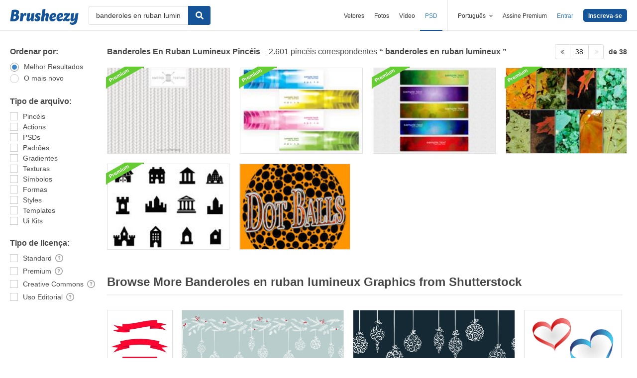

--- FILE ---
content_type: text/plain;charset=UTF-8
request_url: https://c.pub.network/v2/c
body_size: -112
content:
fb9efe9e-5b57-4258-93a0-1ccb84f7773c

--- FILE ---
content_type: text/plain;charset=UTF-8
request_url: https://c.pub.network/v2/c
body_size: -262
content:
e54ac089-f43c-43be-bf38-376ef9d4d533